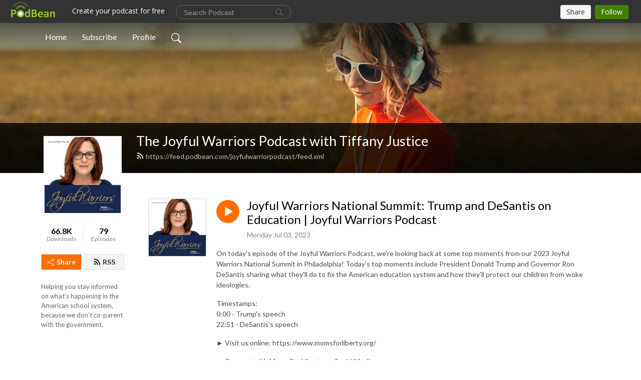

--- FILE ---
content_type: text/html; charset=UTF-8
request_url: https://joyfulwarriorpodcast.podbean.com/e/joyful-warriors-national-summit-trump-and-desantis-on-education/
body_size: 8727
content:
<!DOCTYPE html>
<html  data-head-attrs=""  lang="en">
<head>
  <meta charset="UTF-8">
  <meta name="viewport" content="width=device-width, initial-scale=1.0">
  <meta name="mobile-web-app-capable" content="yes">
  <meta name="apple-mobile-web-app-status-bar-style" content="black">
  <meta name="theme-color" content="#ffffff">
  <link rel="stylesheet" href="https://cdnjs.cloudflare.com/ajax/libs/twitter-bootstrap/5.0.1/css/bootstrap.min.css" integrity="sha512-Ez0cGzNzHR1tYAv56860NLspgUGuQw16GiOOp/I2LuTmpSK9xDXlgJz3XN4cnpXWDmkNBKXR/VDMTCnAaEooxA==" crossorigin="anonymous" referrerpolicy="no-referrer" />
  <link rel="preconnect" href="https://fonts.googleapis.com">
  <link rel="preconnect" href="https://fonts.gstatic.com" crossorigin>
  <script type="module" crossorigin src="https://pbcdn1.podbean.com/fs1/user-site-dist/assets/index.1ad62341.js"></script>
    <link rel="modulepreload" href="https://pbcdn1.podbean.com/fs1/user-site-dist/assets/vendor.7a484e8a.js">
    <link rel="stylesheet" href="https://pbcdn1.podbean.com/fs1/user-site-dist/assets/index.d710f70e.css">
  <link rel="manifest" href="/user-site/manifest.webmanifest" crossorigin="use-credentials"><title>Joyful Warriors National Summit: Trump and DeSantis on Education | Joyful Warriors Podcast | The Joyful Warriors Podcast with Tiffany Justice</title><link rel="icon" href="https://www.podbean.com/favicon.ico"><link rel="apple-touch-icon" href="https://www.podbean.com/favicon.ico"><meta property="og:title" content="Joyful Warriors National Summit: Trump and DeSantis on Education | Joyful Warriors Podcast | The Joyful Warriors Podcast with Tiffany Justice"><meta property="og:image" content="https://d2bwo9zemjwxh5.cloudfront.net/image-logo/13078732/Joyful_Warriors_Logo_86q4yd_1200x628.jpg?s=a1cd024ef891a42b3aa006e1bdf22bfe&amp;e=jpg"><meta property="og:type" content="article"><meta property="og:url" content="https://joyfulwarriorpodcast.podbean.com/e/joyful-warriors-national-summit-trump-and-desantis-on-education/"><meta property="og:description" content="On today&#39;s episode of the Joyful Warriors Podcast, we&#39;re looking back at some top moments from our 2023 Joyful Warriors National Summit in Philadelphia! Today&#39;s top moments include President Donald Trump and Governor Ron DeSantis sharing what they&#39;ll do to fix the American education system and how they&#39;ll protect our children from woke ideologies. 
Timestamps: 0:00 - Trump&#39;s speech22:51 - DeSantis&#39;s speech 
► Visit us online: https://www.momsforliberty.org/
► Connect with Moms For Liberty on Social Media:Facebook: https://www.facebook.com/Moms4Liberty/Instagram: https://www.instagram.com/moms4libert..Twitter: https://twitter.com/Moms4Liberty
► Listen on Spotify or Apple Podcast: Spotify: https://open.spotify.com/show/23uQONh...Apple Podcast: https://podcasts.apple.com/us/podcast...
► Moms For Liberty merchandise: https://www.momsforliberty.org/store/
#MomsForLiberty #politics #education #JoyfulWarriorsPodcast"><meta name="description" content="On today&#39;s episode of the Joyful Warriors Podcast, we&#39;re looking back at some top moments from our 2023 Joyful Warriors National Summit in Philadelphia! Today&#39;s top moments include President Donald Trump and Governor Ron DeSantis sharing what they&#39;ll do to fix the American education system and how they&#39;ll protect our children from woke ideologies. 
Timestamps: 0:00 - Trump&#39;s speech22:51 - DeSantis&#39;s speech 
► Visit us online: https://www.momsforliberty.org/
► Connect with Moms For Liberty on Social Media:Facebook: https://www.facebook.com/Moms4Liberty/Instagram: https://www.instagram.com/moms4libert..Twitter: https://twitter.com/Moms4Liberty
► Listen on Spotify or Apple Podcast: Spotify: https://open.spotify.com/show/23uQONh...Apple Podcast: https://podcasts.apple.com/us/podcast...
► Moms For Liberty merchandise: https://www.momsforliberty.org/store/
#MomsForLiberty #politics #education #JoyfulWarriorsPodcast"><meta name="twitter:card" content="player"><meta name="twitter:site" content="@podbeancom"><meta name="twitter:url" content="https://joyfulwarriorpodcast.podbean.com/e/joyful-warriors-national-summit-trump-and-desantis-on-education/"><meta name="twitter:title" content="Joyful Warriors National Summit: Trump and DeSantis on Education | Joyful Warriors Podcast | The Joyful Warriors Podcast with Tiffany Justice"><meta name="twitter:description" content="On today&#39;s episode of the Joyful Warriors Podcast, we&#39;re looking back at some top moments from our 2023 Joyful Warriors National Summit in Philadelphia! Today&#39;s top moments include President Donald Trump and Governor Ron DeSantis sharing what they&#39;ll do to fix the American education system and how they&#39;ll protect our children from woke ideologies. 
Timestamps: 0:00 - Trump&#39;s speech22:51 - DeSantis&#39;s speech 
► Visit us online: https://www.momsforliberty.org/
► Connect with Moms For Liberty on Social Media:Facebook: https://www.facebook.com/Moms4Liberty/Instagram: https://www.instagram.com/moms4libert..Twitter: https://twitter.com/Moms4Liberty
► Listen on Spotify or Apple Podcast: Spotify: https://open.spotify.com/show/23uQONh...Apple Podcast: https://podcasts.apple.com/us/podcast...
► Moms For Liberty merchandise: https://www.momsforliberty.org/store/
#MomsForLiberty #politics #education #JoyfulWarriorsPodcast"><meta name="twitter:image" content="https://d2bwo9zemjwxh5.cloudfront.net/image-logo/13078732/Joyful_Warriors_Logo_86q4yd_1200x628.jpg?s=a1cd024ef891a42b3aa006e1bdf22bfe&amp;e=jpg"><meta name="twitter:player" content="https://www.podbean.com/player-v2/?i=aqmi2-1449761&amp;square=1"><meta name="twitter:player:width" content="420"><meta name="twitter:player:height" content="420"><meta http-equiv="Content-Type" content="text/html; charset=UTF-8"><meta http-equiv="Content-Language" content="en-us"><meta name="generator" content="Podbean 3.2"><meta name="viewport" content="width=device-width, user-scalable=no, initial-scale=1.0, minimum-scale=1.0, maximum-scale=1.0"><meta name="author" content="PodBean Development"><meta name="Copyright" content="PodBean"><meta name="HandheldFriendly" content="True"><meta name="MobileOptimized" content="MobileOptimized"><meta name="robots" content="all"><meta name="twitter:app:id:googleplay" content="com.podbean.app.podcast"><meta name="twitter:app:id:ipad" content="973361050"><meta name="twitter:app:id:iphone" content="973361050"><meta name="twitter:app:name:googleplay" content="Podbean"><meta name="twitter:app:name:ipad" content="Podbean"><meta name="twitter:app:name:iphone" content="Podbean"><script type="application/ld+json">{"@context":"https://schema.org/","@type":"PodcastEpisode","url":"/e/joyful-warriors-national-summit-trump-and-desantis-on-education/","name":"Joyful Warriors National Summit: Trump and DeSantis on Education | Joyful Warriors Podcast","datePublished":"2023-07-03","description":"On today's episode of the Joyful Warriors Podcast, we're looking back at some top moments from our 2023 Joyful Warriors National Summit in Philadelphia! Today's top moments include President Donald Trump and Governor Ron DeSantis sharing what they'll do to fix the American education system and how they'll protect our children from woke ideologies. \nTimestamps: 0:00 - Trump's speech22:51 - DeSantis's speech \n► Visit us online: https://www.momsforliberty.org/\n► Connect with Moms For Liberty on Social Media:Facebook: https://www.facebook.com/Moms4Liberty/Instagram: https://www.instagram.com/moms4libert..Twitter: https://twitter.com/Moms4Liberty\n► Listen on Spotify or Apple Podcast: Spotify: https://open.spotify.com/show/23uQONh...Apple Podcast: https://podcasts.apple.com/us/podcast...\n► Moms For Liberty merchandise: https://www.momsforliberty.org/store/\n#MomsForLiberty #politics #education #JoyfulWarriorsPodcast","associatedMedia":{"@type":"MediaObject","contentUrl":"https://mcdn.podbean.com/mf/web/an6zyp/JW_47_Final.mp3"},"partOfSeries":{"@type":"PodcastSeries","name":"The Joyful Warriors Podcast with Tiffany Justice","url":"https://joyfulwarriorpodcast.podbean.com"}}</script><link type="application/rss+xml" rel="alternate" href="https://feed.podbean.com/joyfulwarriorpodcast/feed.xml" title="The Joyful Warriors Podcast with Tiffany Justice"><link rel="canonical" href="https://joyfulwarriorpodcast.podbean.com/e/joyful-warriors-national-summit-trump-and-desantis-on-education/"><meta name="head:count" content="35"><link rel="modulepreload" crossorigin href="https://pbcdn1.podbean.com/fs1/user-site-dist/assets/episode.b821da30.js"><link rel="stylesheet" href="https://pbcdn1.podbean.com/fs1/user-site-dist/assets/episode.6d6d54b9.css"><link rel="modulepreload" crossorigin href="https://pbcdn1.podbean.com/fs1/user-site-dist/assets/HomeHeader.500f78d5.js"><link rel="stylesheet" href="https://pbcdn1.podbean.com/fs1/user-site-dist/assets/HomeHeader.f51f4f51.css"><link rel="modulepreload" crossorigin href="https://pbcdn1.podbean.com/fs1/user-site-dist/assets/HeadEpisode.60975439.js"><link rel="stylesheet" href="https://pbcdn1.podbean.com/fs1/user-site-dist/assets/HeadEpisode.72529506.css">
</head>
<body  data-head-attrs="" >
  <div id="app" data-server-rendered="true"><div class="main-page main-style-light" style="--font:Lato,Helvetica,Arial,Verdana,sans-serif;--secondaryFont:Lato,Helvetica,Arial,Verdana,sans-serif;--playerColor:#ff6d00;--playerColorRGB:255,109,0;--homeHeaderTextColor:#ffffff;"><!----><div loginurl="https://www.podbean.com/site/user/login?return=https%253A%252F%252Fjoyfulwarriorpodcast.podbean.com%252Fe%252Fjoyful-warriors-national-summit-trump-and-desantis-on-education%252F&amp;rts=d6c70646a73227afeea78f709578419801c51f99" postname="joyful-warriors-national-summit-trump-and-desantis-on-education"><div class="theme-frontrow3 episode-detail d-flex flex-column h-100 navigation-transparent"><!--[--><div class="cc-navigation1 navigation" style="--navigationFontColor:#FFFFFF;--navigationBackgroundColor:#000000;"><nav class="navbar navbar-expand-lg"><div class="container justify-content-center"><div style="" class="nav-item search-icon list-unstyled"><button class="btn bg-transparent d-black d-lg-none border-0 nav-link text-dark px-2" type="button" title="Search"><svg xmlns="http://www.w3.org/2000/svg" width="20" height="20" fill="currentColor" class="bi bi-search" viewbox="0 0 16 16"><path d="M11.742 10.344a6.5 6.5 0 1 0-1.397 1.398h-.001c.03.04.062.078.098.115l3.85 3.85a1 1 0 0 0 1.415-1.414l-3.85-3.85a1.007 1.007 0 0 0-.115-.1zM12 6.5a5.5 5.5 0 1 1-11 0 5.5 5.5 0 0 1 11 0z"></path></svg></button></div><div class="h-search" style="display:none;"><input class="form-control shadow-sm rounded-pill border-0" title="Search" value="" type="text" placeholder="Search"><button type="button" class="btn bg-transparent border-0">Cancel</button></div><button class="navbar-toggler px-2" type="button" title="Navbar toggle" data-bs-toggle="collapse" data-bs-target="#navbarNav" aria-controls="navbarNav" aria-expanded="false" aria-label="Toggle navigation"><svg xmlns="http://www.w3.org/2000/svg" width="28" height="28" fill="currentColor" class="bi bi-list" viewbox="0 0 16 16"><path fill-rule="evenodd" d="M2.5 12a.5.5 0 0 1 .5-.5h10a.5.5 0 0 1 0 1H3a.5.5 0 0 1-.5-.5zm0-4a.5.5 0 0 1 .5-.5h10a.5.5 0 0 1 0 1H3a.5.5 0 0 1-.5-.5zm0-4a.5.5 0 0 1 .5-.5h10a.5.5 0 0 1 0 1H3a.5.5 0 0 1-.5-.5z"></path></svg></button><div class="collapse navbar-collapse" id="navbarNav"><ul class="navbar-nav" style=""><!--[--><li class="nav-item"><!--[--><a href="/" class="nav-link"><!--[-->Home<!--]--></a><!--]--></li><li class="nav-item"><!--[--><a target="_blank" rel="noopener noreferrer" class="nav-link" active-class="active" href="https://www.podbean.com/site/podcatcher/index/blog/AnO77LIApCl8"><!--[-->Subscribe<!--]--></a><!--]--></li><li class="nav-item"><!--[--><a target="_blank" rel="noopener noreferrer" class="nav-link" active-class="active" href="https://www.podbean.com/user-M9O8rghW5FLG"><!--[-->Profile<!--]--></a><!--]--></li><!--]--><!--[--><li style="" class="nav-item search-icon"><button class="btn bg-transparent border-0 nav-link" type="button" title="Search"><svg xmlns="http://www.w3.org/2000/svg" width="20" height="20" fill="currentColor" class="bi bi-search" viewbox="0 0 16 16"><path d="M11.742 10.344a6.5 6.5 0 1 0-1.397 1.398h-.001c.03.04.062.078.098.115l3.85 3.85a1 1 0 0 0 1.415-1.414l-3.85-3.85a1.007 1.007 0 0 0-.115-.1zM12 6.5a5.5 5.5 0 1 1-11 0 5.5 5.5 0 0 1 11 0z"></path></svg></button></li><!--]--></ul></div></div></nav></div><!----><!--]--><div class="common-content flex-shrink-0"><!--[--><!----><div class="cc-top-content home-header-bg"><div class="cover-panel"><div class="img"><img src="https://fastfs1.podbean.com/themes/FrontRow/images/detail_banner_v1.jpg" alt="The Joyful Warriors Podcast with Tiffany Justice"></div></div><div class="navbar-bg-mask"></div><div class="podcast-title-bg"><div class="container"><div class="row"><div class="col-12 col-lg-3 col-xl-2 d-none d-lg-block"> </div><div class="col-12 col-lg-9 col-xl-10"><div class="podcast-feed"><h1 class="text-break mb-md-1"><a href="/" class=""><!--[-->The Joyful Warriors Podcast with Tiffany Justice<!--]--></a></h1><p class="feed-link mb-2"><a class="text-decoration-none" href="https://feed.podbean.com/joyfulwarriorpodcast/feed.xml"><svg t="1625731275538" class="icon icon-rss" fill="currentColor" viewbox="0 0 1024 1024" version="1.1" xmlns="http://www.w3.org/2000/svg" p-id="11610" width="16" height="16"><path d="M329.143 768q0 45.714-32 77.714t-77.714 32-77.715-32-32-77.714 32-77.714 77.715-32 77.714 32 32 77.714z m292.571 70.286q1.143 16-9.714 27.428-10.286 12-26.857 12H508q-14.286 0-24.571-9.428T472 844.57q-12.571-130.857-105.429-223.714T142.857 515.43q-14.286-1.143-23.714-11.429t-9.429-24.571v-77.143q0-16.572 12-26.857 9.715-9.715 24.572-9.715h2.857q91.428 7.429 174.857 46T472 515.43q65.143 64.571 103.714 148t46 174.857z m292.572 1.143q1.143 15.428-10.286 26.857-10.286 11.428-26.286 11.428H796q-14.857 0-25.429-10T759.43 843.43Q752.57 720.57 701.714 610T569.43 418t-192-132.286T144 227.43q-14.286-0.572-24.286-11.143t-10-24.857v-81.715q0-16 11.429-26.285 10.286-10.286 25.143-10.286H148q149.714 7.428 286.571 68.571t243.143 168q106.857 106.286 168 243.143t68.572 286.572z" p-id="11611"></path></svg> https://feed.podbean.com/joyfulwarriorpodcast/feed.xml</a></p></div></div></div></div></div></div><!--]--><div class="container"><div class="row"><div class="col-12 col-lg-3 col-xl-2"><div class="left-side-panel"><div class="side-panel-content"><div class="text-center"><img class="podcast-logo" src="https://pbcdn1.podbean.com/imglogo/image-logo/13078732/Joyful_Warriors_Logo_86q4yd.jpg" alt="The Joyful Warriors Podcast with Tiffany Justice"></div><div class="download-episodes d-flex justify-content-around pt-4"><div class="download-data text-center"><p title="66828" class="number fw-bold mb-0">66.8K</p><p class="data-title fs-12 mb-0">Downloads</p></div><div class="line"></div><div class="episode-data text-center"><p title="79" class="number fw-bold mb-0">79</p><p class="data-title fs-12 mb-0">Episodes</p></div></div><div class="row gx-1 share-rss justify-content-between pt-4"><div class="col"><a class="btn btn-share fs-14 fw-bolder text-white" href="javascript:void(0);"><svg xmlns="http://www.w3.org/2000/svg" width="16" height="16" fill="currentColor" class="bi bi-share" viewbox="0 0 16 16"><path d="M13.5 1a1.5 1.5 0 1 0 0 3 1.5 1.5 0 0 0 0-3zM11 2.5a2.5 2.5 0 1 1 .603 1.628l-6.718 3.12a2.499 2.499 0 0 1 0 1.504l6.718 3.12a2.5 2.5 0 1 1-.488.876l-6.718-3.12a2.5 2.5 0 1 1 0-3.256l6.718-3.12A2.5 2.5 0 0 1 11 2.5zm-8.5 4a1.5 1.5 0 1 0 0 3 1.5 1.5 0 0 0 0-3zm11 5.5a1.5 1.5 0 1 0 0 3 1.5 1.5 0 0 0 0-3z"></path></svg> Share</a></div><div class="col"><a class="btn btn-rss fs-14 fw-bolder" href="https://www.podbean.com/site/podcatcher/index/blog/AnO77LIApCl8"><svg t="1625731275538" class="icon icon-rss" fill="currentColor" viewbox="0 0 1024 1024" version="1.1" xmlns="http://www.w3.org/2000/svg" p-id="11610" width="16" height="16"><path d="M329.143 768q0 45.714-32 77.714t-77.714 32-77.715-32-32-77.714 32-77.714 77.715-32 77.714 32 32 77.714z m292.571 70.286q1.143 16-9.714 27.428-10.286 12-26.857 12H508q-14.286 0-24.571-9.428T472 844.57q-12.571-130.857-105.429-223.714T142.857 515.43q-14.286-1.143-23.714-11.429t-9.429-24.571v-77.143q0-16.572 12-26.857 9.715-9.715 24.572-9.715h2.857q91.428 7.429 174.857 46T472 515.43q65.143 64.571 103.714 148t46 174.857z m292.572 1.143q1.143 15.428-10.286 26.857-10.286 11.428-26.286 11.428H796q-14.857 0-25.429-10T759.43 843.43Q752.57 720.57 701.714 610T569.43 418t-192-132.286T144 227.43q-14.286-0.572-24.286-11.143t-10-24.857v-81.715q0-16 11.429-26.285 10.286-10.286 25.143-10.286H148q149.714 7.428 286.571 68.571t243.143 168q106.857 106.286 168 243.143t68.572 286.572z" p-id="11611"></path></svg> RSS</a></div></div><p class="podcast-description fs-13 pt-4 pb-lg-5" style="">Helping you stay informed on what’s happening in the American school system, because we don’t co-parent with the government.</p></div></div></div><div class="col-12 col-lg-9 col-xl-10"><!----><!--[--><!----><div><div class="container list-container"><!--[--><h2 class="text-center cc-episode-title">Episodes</h2><!--]--><div class="episode-list-type-list row row-cols-1 row-cols-md-4 pt-4 g-4 mt-0 episode-content cc-episode-list"><!--[--><div class="col6 mt-0 card bg-transparent border-0 d-md-flex list"><div class="episode-logo position-relative" href="javascript:void(0)"><div class="e-logo"><img class="object-fit-cover" width="300" height="300" alt="Joyful Warriors National Summit: Trump and DeSantis on Education | Joyful Warriors Podcast" src="https://pbcdn1.podbean.com/imglogo/image-logo/13078732/Joyful_Warriors_Logo_86q4yd_300x300.jpg" loading="lazy"></div><p class="e-l-date"><!----><span class="episode-date">Monday Jul 03, 2023</span></p><div class="hover-bg"></div><div class="play-bg position-absolute d-flex align-items-center justify-content-center"><button type="button" class="btn btn-link play-button" title="Play Joyful Warriors National Summit: Trump and DeSantis on Education | Joyful Warriors Podcast"><span class="play-button-bg"><svg t="1622017593702" class="icon icon-play" fill="currentColor" viewbox="0 0 1024 1024" version="1.1" xmlns="http://www.w3.org/2000/svg" p-id="12170" width="30" height="30"><path d="M844.704269 475.730473L222.284513 116.380385a43.342807 43.342807 0 0 0-65.025048 37.548353v718.692951a43.335582 43.335582 0 0 0 65.025048 37.541128l622.412531-359.342864a43.357257 43.357257 0 0 0 0.007225-75.08948z" fill="" p-id="12171"></path></svg></span></button></div></div><div class="card-body position-relative"><div class="card-body-button-title"><button type="button" class="btn btn-link play-button e-r-play-button" title="Play Joyful Warriors National Summit: Trump and DeSantis on Education | Joyful Warriors Podcast"><span class="play-button-bg"><svg t="1622017593702" class="icon icon-play" fill="currentColor" viewbox="0 0 1024 1024" version="1.1" xmlns="http://www.w3.org/2000/svg" p-id="12170" width="30" height="30"><path d="M844.704269 475.730473L222.284513 116.380385a43.342807 43.342807 0 0 0-65.025048 37.548353v718.692951a43.335582 43.335582 0 0 0 65.025048 37.541128l622.412531-359.342864a43.357257 43.357257 0 0 0 0.007225-75.08948z" fill="" p-id="12171"></path></svg></span></button><div class="right-title-date"><h2 class="card-title e-title text-truncate"><a aria-current="page" href="/e/joyful-warriors-national-summit-trump-and-desantis-on-education/" class="router-link-active router-link-exact-active text-decoration-none text-truncate"><!--[-->Joyful Warriors National Summit: Trump and DeSantis on Education | Joyful Warriors Podcast<!--]--></a></h2><p class="r-t-date text-gray"><!----><span class="episode-date">Monday Jul 03, 2023</span></p></div></div><p class="e-date text-gray"><!----><span class="episode-date">Monday Jul 03, 2023</span></p><div class="episode-description"><p class="e-description text-two-line card-text"><p>On today's episode of the Joyful Warriors Podcast, we're looking back at some top moments from our 2023 Joyful Warriors National Summit in Philadelphia! Today's top moments include President Donald Trump and Governor Ron DeSantis sharing what they'll do to fix the American education system and how they'll protect our children from woke ideologies. </p>
<p>Timestamps: <br />0:00 - Trump's speech<br />22:51 - DeSantis's speech </p>
<p>► Visit us online: https://www.momsforliberty.org/</p>
<p>► Connect with Moms For Liberty on Social Media:<br />Facebook: https://www.facebook.com/Moms4Liberty/<br />Instagram: https://www.instagram.com/moms4libert..<br />Twitter: https://twitter.com/Moms4Liberty</p>
<p>► Listen on Spotify or Apple Podcast: <br />Spotify: https://open.spotify.com/show/23uQONh...<br />Apple Podcast: https://podcasts.apple.com/us/podcast...</p>
<p>► Moms For Liberty merchandise: https://www.momsforliberty.org/store/</p>
<p>#MomsForLiberty #politics #education #JoyfulWarriorsPodcast</p></p></div><div class="cc-post-toolbar"><ul class="list-unstyled d-flex mb-0 row gx-5 p-0"><li class="col-auto"><button class="border-0 p-0 bg-transparent row gx-1 align-items-center" title="Likes"><svg xmlns="http://www.w3.org/2000/svg" width="16" height="16" fill="currentColor" class="bi bi-heart col-auto icon-like" viewbox="0 0 16 16"><path d="m8 2.748-.717-.737C5.6.281 2.514.878 1.4 3.053c-.523 1.023-.641 2.5.314 4.385.92 1.815 2.834 3.989 6.286 6.357 3.452-2.368 5.365-4.542 6.286-6.357.955-1.886.838-3.362.314-4.385C13.486.878 10.4.28 8.717 2.01L8 2.748zM8 15C-7.333 4.868 3.279-3.04 7.824 1.143c.06.055.119.112.176.171a3.12 3.12 0 0 1 .176-.17C12.72-3.042 23.333 4.867 8 15z"></path></svg><span class="text-gray col-auto item-name">Likes</span><!----></button></li><li class="col-auto"><a class="border-0 p-0 bg-transparent row gx-1 align-items-center" href="https://www.podbean.com/media/share/pb-aqmi2-1449761?download=1" target="_blank" title="Download"><svg xmlns="http://www.w3.org/2000/svg" width="16" height="16" fill="currentColor" class="bi bi-arrow-down-square col-auto" viewbox="0 0 16 16"><path fill-rule="evenodd" d="M15 2a1 1 0 0 0-1-1H2a1 1 0 0 0-1 1v12a1 1 0 0 0 1 1h12a1 1 0 0 0 1-1V2zM0 2a2 2 0 0 1 2-2h12a2 2 0 0 1 2 2v12a2 2 0 0 1-2 2H2a2 2 0 0 1-2-2V2zm8.5 2.5a.5.5 0 0 0-1 0v5.793L5.354 8.146a.5.5 0 1 0-.708.708l3 3a.5.5 0 0 0 .708 0l3-3a.5.5 0 0 0-.708-.708L8.5 10.293V4.5z"></path></svg><span class="text-gray col-auto item-name">Download</span><span class="text-gray col-auto">1.3K</span></a></li><li class="col-auto"><button class="border-0 p-0 bg-transparent row gx-1 align-items-center" title="Share" data-bs-toggle="modal" data-bs-target="#shareModal"><svg xmlns="http://www.w3.org/2000/svg" width="16" height="16" fill="currentColor" class="bi bi-share col-auto" viewbox="0 0 16 16"><path d="M13.5 1a1.5 1.5 0 1 0 0 3 1.5 1.5 0 0 0 0-3zM11 2.5a2.5 2.5 0 1 1 .603 1.628l-6.718 3.12a2.499 2.499 0 0 1 0 1.504l6.718 3.12a2.5 2.5 0 1 1-.488.876l-6.718-3.12a2.5 2.5 0 1 1 0-3.256l6.718-3.12A2.5 2.5 0 0 1 11 2.5zm-8.5 4a1.5 1.5 0 1 0 0 3 1.5 1.5 0 0 0 0-3zm11 5.5a1.5 1.5 0 1 0 0 3 1.5 1.5 0 0 0 0-3z"></path></svg><span class="text-gray item-name col-auto">Share</span></button></li></ul></div></div></div><!--]--></div><!----></div></div><!--]--><!----><div class="episode-detail-bottom container"><div class="pb-2 pt-4"><div class="cc-comments"><div class="comment-title">Comment (0) </div><!----><div class="content empty-content text-center"><svg xmlns="http://www.w3.org/2000/svg" width="16" height="16" fill="currentColor" class="bi bi-chat-left-text" viewbox="0 0 16 16"><path d="M14 1a1 1 0 0 1 1 1v8a1 1 0 0 1-1 1H4.414A2 2 0 0 0 3 11.586l-2 2V2a1 1 0 0 1 1-1h12zM2 0a2 2 0 0 0-2 2v12.793a.5.5 0 0 0 .854.353l2.853-2.853A1 1 0 0 1 4.414 12H14a2 2 0 0 0 2-2V2a2 2 0 0 0-2-2H2z"></path><path d="M3 3.5a.5.5 0 0 1 .5-.5h9a.5.5 0 0 1 0 1h-9a.5.5 0 0 1-.5-.5zM3 6a.5.5 0 0 1 .5-.5h9a.5.5 0 0 1 0 1h-9A.5.5 0 0 1 3 6zm0 2.5a.5.5 0 0 1 .5-.5h5a.5.5 0 0 1 0 1h-5a.5.5 0 0 1-.5-.5z"></path></svg><p class="pt-3">No comments yet. Be the first to say something!</p></div></div></div></div></div></div></div></div><!--[--><footer class="cc-footer1 footer mt-auto" style="--footerFontColor:#ffffff;--footerBackgroundColor:#000000;"><div class="container p-0 d-sm-flex justify-content-sm-between align-items-center flex-row-reverse"><ul class="row gx-4 social-icon-content list-unstyled d-flex justify-content-md-start justify-content-center mb-0"><!----><!----><!----><!----><!----></ul><div class="right-content"><p class="mb-0 pt-2">Copyright 2021 All rights reserved.</p><p class="by">Podcast Powered By <a href="https://www.podbean.com" target="_blank" rel="noopener noreferrer">Podbean</a></p></div></div></footer><div class="after-footer"></div><!----><!--]--></div></div><!----><!----><!----><div style="display:none;">Version: 20241125</div></div></div>

<script>window.__INITIAL_STATE__="{\"store\":{\"baseInfo\":{\"podcastTitle\":\"The Joyful Warriors Podcast with Tiffany Justice\",\"slug\":\"joyfulwarriorpodcast\",\"podcastDescription\":\"Helping you stay informed on what’s happening in the American school system, because we don’t co-parent with the government.\",\"podcastLogo\":\"https:\u002F\u002Fpbcdn1.podbean.com\u002Fimglogo\u002Fimage-logo\u002F13078732\u002FJoyful_Warriors_Logo_86q4yd.jpg\",\"podcastShareLogo\":\"https:\u002F\u002Fd2bwo9zemjwxh5.cloudfront.net\u002Fimage-logo\u002F13078732\u002FJoyful_Warriors_Logo_86q4yd_1200x628.jpg?s=a1cd024ef891a42b3aa006e1bdf22bfe&e=jpg\",\"podcastUrl\":\"https:\u002F\u002Fjoyfulwarriorpodcast.podbean.com\",\"podcastCanSearched\":true,\"feedUrl\":\"https:\u002F\u002Ffeed.podbean.com\u002Fjoyfulwarriorpodcast\u002Ffeed.xml\",\"theme\":\"frontrow3\",\"podcastDeepLink\":\"https:\u002F\u002Fwww.podbean.com\u002Fpw\u002Fpbblog-d4tqx-c790cc?from=usersite\",\"removePodbeanBranding\":\"no\",\"brandingLogo\":null,\"timeZone\":{\"timeZoneId\":15,\"gmtAdjustment\":\"GMT-05:00\",\"useDaylightTime\":1,\"value\":-5,\"text\":\"(GMT-05:00) Eastern Time (US & Canada)\",\"daylightStartTime\":\"Second Sunday Of March +2 Hours\",\"daylightEndTime\":\"First Sunday Of November +2 Hours\",\"timezone\":\"America\u002FNew_York\"},\"podcastDownloads\":66828,\"totalEpisodes\":79,\"showComments\":true,\"iOSAppDownloadLink\":null,\"customizeCssUrl\":null,\"androidAppDownloadLink\":null,\"showPostShare\":true,\"showLike\":true,\"author\":\"Tiffany Justice\",\"enableEngagementStats\":true,\"shareEmbedLink\":\"https:\u002F\u002Fadmin5.podbean.com\u002Fembed.html?id=pbblog-d4tqx-c790cc-playlist\",\"language\":\"en\",\"sensitivitySessionExpireTime\":3600,\"podcastApps\":[{\"name\":\"Apple Podcasts\",\"link\":\"https:\u002F\u002Fpodcasts.apple.com\u002Fus\u002Fpodcast\u002Fthe-joyful-warrior-podcast\u002Fid1594225007\",\"image\":\"https:\u002F\u002Fpbcdn1.podbean.com\u002Ffs1\u002Fsite\u002Fimages\u002Fadmin5\u002Fapple-podcast.png\",\"title\":null},{\"name\":\"Podbean App\",\"link\":\"https:\u002F\u002Fwww.podbean.com\u002Fpw\u002Fpbblog-d4tqx-c790cc?from=usersite\",\"image\":\"https:\u002F\u002Fpbcdn1.podbean.com\u002Ffs1\u002Fsite\u002Fimages\u002Fadmin5\u002Fpodbean-app.png\",\"title\":null},{\"name\":\"Spotify\",\"link\":\"https:\u002F\u002Fopen.spotify.com\u002Fshow\u002F23uQONhZHKzXr1fZWi1nS5\",\"image\":\"https:\u002F\u002Fpbcdn1.podbean.com\u002Ffs1\u002Fsite\u002Fimages\u002Fadmin5\u002Fspotify.png\",\"title\":null},{\"name\":\"Amazon Music\",\"link\":\"https:\u002F\u002Fmusic.amazon.com\u002Fpodcasts\u002F722d82e9-080f-487d-97dc-80d3427b297e\",\"image\":\"https:\u002F\u002Fpbcdn1.podbean.com\u002Ffs1\u002Fsite\u002Fimages\u002Fadmin5\u002FAmazonMusic.png\",\"title\":null},{\"name\":\"iHeartRadio\",\"link\":\"https:\u002F\u002Fwww.iheart.com\u002Fpodcast\u002F269-the-joyful-warrior-podcast-88897940\u002F\",\"image\":\"https:\u002F\u002Fpbcdn1.podbean.com\u002Ffs1\u002Fsite\u002Fimages\u002Fadmin5\u002FiHeartRadio.png\",\"title\":null}],\"components\":{\"base\":[{\"id\":\"MainStyle\",\"val\":\"light\"},{\"id\":\"Font\",\"val\":\"Lato\"},{\"id\":\"SecondaryFont\",\"val\":\"Lato\"},{\"id\":\"PlayerColor\",\"val\":\"#ff6d00\"},{\"id\":\"PlayerStyle\",\"val\":\"player1\"},{\"id\":\"PlayerWave\",\"val\":\"show\"},{\"id\":\"Favicon\",\"val\":null},{\"id\":\"CookiesNotice\",\"val\":\"hide\"},{\"id\":\"CookiesNoticeContent\",\"val\":\"\u003Ch4\u003ECookies Notice\u003C\u002Fh4\u003E\u003Cp\u003EThis website uses cookies to improve your experience while you navigate through the website. By using our website you agree to our use of cookies.\u003C\u002Fp\u003E\"},{\"id\":\"EpisodePageCustomizeComponent\",\"val\":\"hide\"}],\"home-header\":[{\"id\":\"HomeHeaderTextColor\",\"val\":\"#ffffff\"},{\"id\":\"BackgroundImage\",\"val\":\"https:\u002F\u002Ffastfs1.podbean.com\u002Fthemes\u002FFrontRow\u002Fimages\u002Fdetail_banner_v1.jpg\"},{\"id\":\"BackgroundImageForMobile\",\"val\":null}],\"episode-list\":[{\"id\":\"EpisodeListType\",\"val\":\"list\"},{\"id\":\"EpisodesPerPage\",\"val\":10},{\"id\":\"EpisodeStats\",\"val\":\"show\"}],\"navigation\":[{\"id\":\"NavigationFontColor\",\"val\":\"#FFFFFF\"},{\"id\":\"NavigationBackgroundColor\",\"val\":\"#000000\"},{\"id\":\"NavigationSearch\",\"val\":\"show\"},{\"id\":\"NavigationLinks\",\"val\":[{\"id\":\"Home\",\"type\":\"Link\",\"value\":\"\u002F\",\"text\":\"Home\",\"subitems\":[]},{\"id\":\"Subscribe\",\"type\":\"Link\",\"value\":\"https:\u002F\u002Fwww.podbean.com\u002Fsite\u002Fpodcatcher\u002Findex\u002Fblog\u002FAnO77LIApCl8\",\"text\":\"Subscribe\",\"subitems\":[]},{\"id\":\"Profile\",\"type\":\"Link\",\"value\":\"https:\u002F\u002Fwww.podbean.com\u002Fuser-M9O8rghW5FLG\",\"text\":\"Profile\",\"subitems\":[]}]}],\"footer\":[{\"id\":\"FooterType\",\"val\":\"Footer1\"},{\"id\":\"FooterFontColor\",\"val\":\"#ffffff\"},{\"id\":\"FooterBackgroundColor\",\"val\":\"#000000\"},{\"id\":\"FooterCopyright\",\"val\":\"Copyright 2021 All rights reserved.\"},{\"id\":\"SocialMediaLinks\",\"val\":{\"facebook_username\":\"\",\"twitter_username\":\"\",\"instagram_username\":\"\",\"youtube_username\":\"\",\"linkedin_username\":\"\"}}],\"customize-container1\":[],\"customize-container2\":[]},\"allLinks\":[],\"mainStylesDefaultSettings\":null,\"defaultCustomizeComponents\":null,\"scripts\":[],\"metas\":null,\"appConfig\":{\"package\":\"com.podbean.app.podcast\",\"app_store_id\":973361050,\"app_name\":\"Podbean\",\"scheme\":\"podbean\"},\"customizeCss\":null,\"canEditCss\":null,\"enableJsCodeInCustomizeContent\":false,\"enabledIframeCodeInCustomizeContent\":true,\"sectionMaxCount\":10,\"enableEditorLink\":true,\"enableEditCookiesNotice\":true,\"siteRedirectToFeed\":false,\"podcatcherRssUrl\":\"https:\u002F\u002Fwww.podbean.com\u002Fsite\u002Fpodcatcher\u002Findex\u002Fblog\u002FAnO77LIApCl8\",\"showFeed\":true,\"showTopBar\":true,\"enableWebSiteLike\":true,\"organizationName\":null,\"organizationPageLink\":null},\"backToListUrl\":\"\u002F\",\"tinymceLoaded\":false,\"listEpisodes\":[],\"userLikedEpisodes\":[],\"userLikeCheckedEpisodes\":[],\"topBarIframeLoaded\":false,\"listTotalCount\":0,\"listTotalPage\":0,\"listPage\":0,\"listType\":\"all\",\"listValue\":\"\",\"listName\":\"\",\"pageLoading\":false,\"apiBaseUrl\":\"https:\u002F\u002Fjoyfulwarriorpodcast.podbean.com\",\"apiV2BaseUrl\":\"\",\"apiCommonParams\":{\"t\":\"6973d212\",\"clientSignature\":\"fa18b2280cad90272dfcd1dc645082e9\",\"u\":null,\"customizing\":null},\"apiCommonHeaders\":{},\"comments\":[],\"commentsTotalCount\":0,\"commentsTotalPage\":0,\"commentsPage\":1,\"commentEpisodeId\":\"pb21272417-aqmi2\",\"episode\":{\"id\":\"pb21272417\",\"idTag\":\"aqmi2\",\"title\":\"Joyful Warriors National Summit: Trump and DeSantis on Education | Joyful Warriors Podcast\",\"logo\":\"https:\u002F\u002Fpbcdn1.podbean.com\u002Fimglogo\u002Fimage-logo\u002F13078732\u002FJoyful_Warriors_Logo_86q4yd_300x300.jpg\",\"shareLogo\":\"https:\u002F\u002Fd2bwo9zemjwxh5.cloudfront.net\u002Fimage-logo\u002F13078732\u002FJoyful_Warriors_Logo_86q4yd_1200x628.jpg?s=a1cd024ef891a42b3aa006e1bdf22bfe&e=jpg\",\"largeLogo\":\"https:\u002F\u002Fpbcdn1.podbean.com\u002Fimglogo\u002Fimage-logo\u002F13078732\u002FJoyful_Warriors_Logo_86q4yd.jpg\",\"previewContent\":null,\"content\":\"\u003Cp\u003EOn today's episode of the Joyful Warriors Podcast, we're looking back at some top moments from our 2023 Joyful Warriors National Summit in Philadelphia! Today's top moments include President Donald Trump and Governor Ron DeSantis sharing what they'll do to fix the American education system and how they'll protect our children from woke ideologies. \u003C\u002Fp\u003E\\n\u003Cp\u003ETimestamps: \u003Cbr \u002F\u003E0:00 - Trump's speech\u003Cbr \u002F\u003E22:51 - DeSantis's speech \u003C\u002Fp\u003E\\n\u003Cp\u003E► Visit us online: https:\u002F\u002Fwww.momsforliberty.org\u002F\u003C\u002Fp\u003E\\n\u003Cp\u003E► Connect with Moms For Liberty on Social Media:\u003Cbr \u002F\u003EFacebook: https:\u002F\u002Fwww.facebook.com\u002FMoms4Liberty\u002F\u003Cbr \u002F\u003EInstagram: https:\u002F\u002Fwww.instagram.com\u002Fmoms4libert..\u003Cbr \u002F\u003ETwitter: https:\u002F\u002Ftwitter.com\u002FMoms4Liberty\u003C\u002Fp\u003E\\n\u003Cp\u003E► Listen on Spotify or Apple Podcast: \u003Cbr \u002F\u003ESpotify: https:\u002F\u002Fopen.spotify.com\u002Fshow\u002F23uQONh...\u003Cbr \u002F\u003EApple Podcast: https:\u002F\u002Fpodcasts.apple.com\u002Fus\u002Fpodcast...\u003C\u002Fp\u003E\\n\u003Cp\u003E► Moms For Liberty merchandise: https:\u002F\u002Fwww.momsforliberty.org\u002Fstore\u002F\u003C\u002Fp\u003E\\n\u003Cp\u003E#MomsForLiberty #politics #education #JoyfulWarriorsPodcast\u003C\u002Fp\u003E\",\"publishTimestamp\":1688385341,\"duration\":2865,\"mediaUrl\":\"https:\u002F\u002Fmcdn.podbean.com\u002Fmf\u002Fweb\u002Fan6zyp\u002FJW_47_Final.mp3\",\"mediaType\":\"audio\u002Fmpeg\",\"shareLink\":\"https:\u002F\u002Fadmin5.podbean.com\u002Fembed.html?id=pb-aqmi2-1449761\",\"likedCount\":0,\"deepLink\":\"https:\u002F\u002Fwww.podbean.com\u002Few\u002Fpb-aqmi2-1449761\",\"transcriptUrl\":null,\"permalink\":\"\u002Fe\u002Fjoyful-warriors-national-summit-trump-and-desantis-on-education\u002F\",\"downloadLink\":\"https:\u002F\u002Fwww.podbean.com\u002Fmedia\u002Fshare\u002Fpb-aqmi2-1449761?download=1\",\"fallbackResource\":null,\"fallbackResourceMimetype\":null,\"downloadCount\":1319,\"status\":\"publish\",\"hasMoreContent\":false,\"chaptersUrl\":null,\"explicit\":false},\"episodeShareLink\":null,\"deepLink\":\"https:\u002F\u002Fwww.podbean.com\u002Few\u002Fpb-aqmi2-1449761\",\"playlist\":{\"episodes\":[],\"current\":0,\"start\":0,\"stop\":0,\"playing\":true,\"playerLoading\":true,\"playbackRate\":1,\"playbackRateIndex\":1,\"volume\":1},\"toasts\":[],\"confirm\":null,\"customizeEditorFormZIndex\":999,\"lastRequestTime\":null,\"validateChangesOnBeforeunload\":true,\"windowWidth\":1000,\"VITE_FS1_CDN_URL_PREFIX\":\"https:\u002F\u002Fpbcdn1.podbean.com\u002Ffs1\",\"reloadStats\":false,\"userIdEncrypted\":null,\"userProfilePicture\":null,\"username\":null,\"isVerified\":false,\"loadUserInfo\":false,\"loginUrl\":\"https:\u002F\u002Fwww.podbean.com\u002Fsite\u002Fuser\u002Flogin?return=https%253A%252F%252Fjoyfulwarriorpodcast.podbean.com%252Fe%252Fjoyful-warriors-national-summit-trump-and-desantis-on-education%252F&rts=d6c70646a73227afeea78f709578419801c51f99\",\"recaptchaV3Loaded\":false,\"recaptchaV2Loaded\":false,\"likesLoaded\":false,\"commentLikeMap\":{},\"commentOffset\":0,\"widgetCommentsLoaded\":false},\"episode\":{\"id\":\"pb21272417\",\"idTag\":\"aqmi2\",\"title\":\"Joyful Warriors National Summit: Trump and DeSantis on Education | Joyful Warriors Podcast\",\"logo\":\"https:\u002F\u002Fpbcdn1.podbean.com\u002Fimglogo\u002Fimage-logo\u002F13078732\u002FJoyful_Warriors_Logo_86q4yd_300x300.jpg\",\"shareLogo\":\"https:\u002F\u002Fd2bwo9zemjwxh5.cloudfront.net\u002Fimage-logo\u002F13078732\u002FJoyful_Warriors_Logo_86q4yd_1200x628.jpg?s=a1cd024ef891a42b3aa006e1bdf22bfe&e=jpg\",\"largeLogo\":\"https:\u002F\u002Fpbcdn1.podbean.com\u002Fimglogo\u002Fimage-logo\u002F13078732\u002FJoyful_Warriors_Logo_86q4yd.jpg\",\"previewContent\":null,\"content\":\"\u003Cp\u003EOn today's episode of the Joyful Warriors Podcast, we're looking back at some top moments from our 2023 Joyful Warriors National Summit in Philadelphia! Today's top moments include President Donald Trump and Governor Ron DeSantis sharing what they'll do to fix the American education system and how they'll protect our children from woke ideologies. \u003C\u002Fp\u003E\\n\u003Cp\u003ETimestamps: \u003Cbr \u002F\u003E0:00 - Trump's speech\u003Cbr \u002F\u003E22:51 - DeSantis's speech \u003C\u002Fp\u003E\\n\u003Cp\u003E► Visit us online: https:\u002F\u002Fwww.momsforliberty.org\u002F\u003C\u002Fp\u003E\\n\u003Cp\u003E► Connect with Moms For Liberty on Social Media:\u003Cbr \u002F\u003EFacebook: https:\u002F\u002Fwww.facebook.com\u002FMoms4Liberty\u002F\u003Cbr \u002F\u003EInstagram: https:\u002F\u002Fwww.instagram.com\u002Fmoms4libert..\u003Cbr \u002F\u003ETwitter: https:\u002F\u002Ftwitter.com\u002FMoms4Liberty\u003C\u002Fp\u003E\\n\u003Cp\u003E► Listen on Spotify or Apple Podcast: \u003Cbr \u002F\u003ESpotify: https:\u002F\u002Fopen.spotify.com\u002Fshow\u002F23uQONh...\u003Cbr \u002F\u003EApple Podcast: https:\u002F\u002Fpodcasts.apple.com\u002Fus\u002Fpodcast...\u003C\u002Fp\u003E\\n\u003Cp\u003E► Moms For Liberty merchandise: https:\u002F\u002Fwww.momsforliberty.org\u002Fstore\u002F\u003C\u002Fp\u003E\\n\u003Cp\u003E#MomsForLiberty #politics #education #JoyfulWarriorsPodcast\u003C\u002Fp\u003E\",\"publishTimestamp\":1688385341,\"duration\":2865,\"mediaUrl\":\"https:\u002F\u002Fmcdn.podbean.com\u002Fmf\u002Fweb\u002Fan6zyp\u002FJW_47_Final.mp3\",\"mediaType\":\"audio\u002Fmpeg\",\"shareLink\":\"https:\u002F\u002Fadmin5.podbean.com\u002Fembed.html?id=pb-aqmi2-1449761\",\"likedCount\":0,\"deepLink\":\"https:\u002F\u002Fwww.podbean.com\u002Few\u002Fpb-aqmi2-1449761\",\"transcriptUrl\":null,\"permalink\":\"\u002Fe\u002Fjoyful-warriors-national-summit-trump-and-desantis-on-education\u002F\",\"downloadLink\":\"https:\u002F\u002Fwww.podbean.com\u002Fmedia\u002Fshare\u002Fpb-aqmi2-1449761?download=1\",\"fallbackResource\":null,\"fallbackResourceMimetype\":null,\"downloadCount\":1319,\"status\":\"publish\",\"hasMoreContent\":false,\"chaptersUrl\":null,\"explicit\":false},\"loginUrl\":\"https:\u002F\u002Fwww.podbean.com\u002Fsite\u002Fuser\u002Flogin?return=https%253A%252F%252Fjoyfulwarriorpodcast.podbean.com%252Fe%252Fjoyful-warriors-national-summit-trump-and-desantis-on-education%252F&rts=d6c70646a73227afeea78f709578419801c51f99\"}"</script>
  
  <script src="https://cdnjs.cloudflare.com/ajax/libs/bootstrap/5.0.2/js/bootstrap.bundle.min.js" integrity="sha512-72WD92hLs7T5FAXn3vkNZflWG6pglUDDpm87TeQmfSg8KnrymL2G30R7as4FmTwhgu9H7eSzDCX3mjitSecKnw==" crossorigin="anonymous" referrerpolicy="no-referrer"></script>
</body>
</html>
